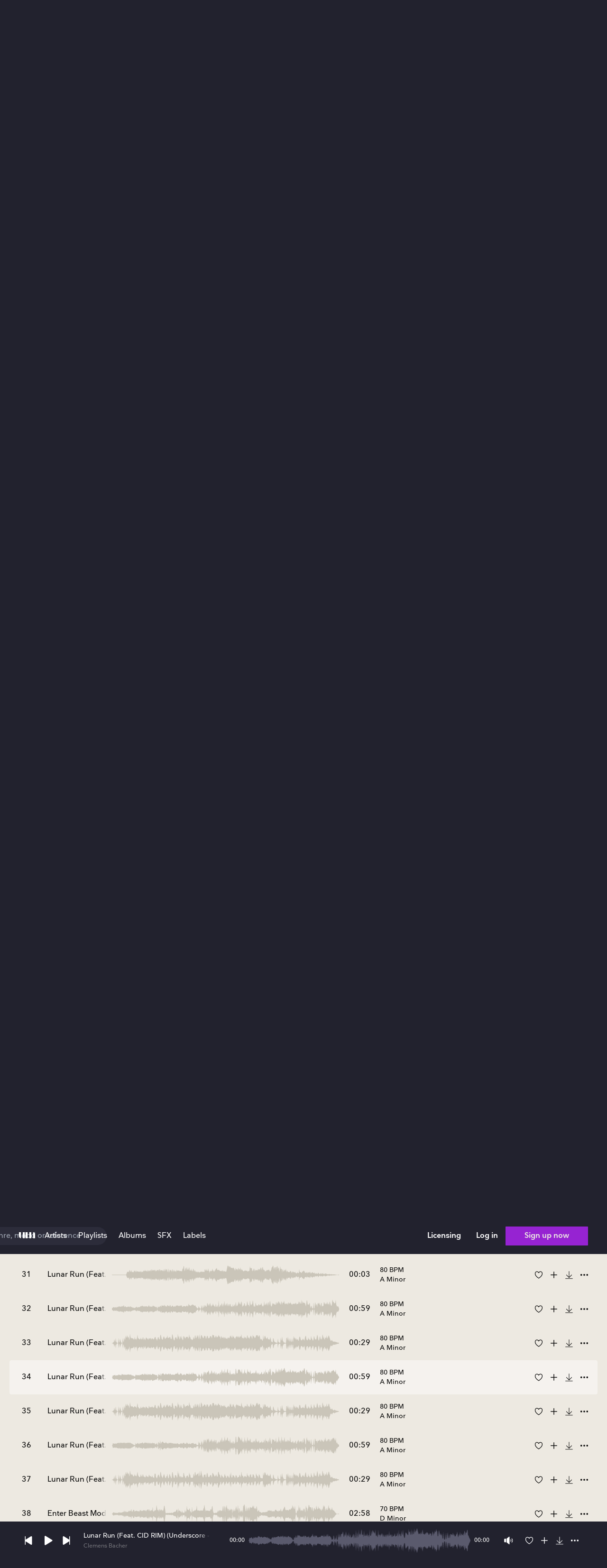

--- FILE ---
content_type: text/html; charset=utf-8
request_url: https://search.upright-music.dk/album/c64cf66d-59ac-4c3f-8d75-91580561c4b4?page=1&expandType=details
body_size: 1802
content:
<!DOCTYPE html><html><head><meta charSet="utf-8"/><meta name="viewport" content="width=device-width"/><meta name="next-head-count" content="2"/><link rel="preload" href="/_next/static/media/eebd5672f205c2b9-s.p.woff2" as="font" type="font/woff2" crossorigin="anonymous" data-next-font="size-adjust"/><link rel="preload" href="/_next/static/media/dc1a31dd116e0329-s.p.woff2" as="font" type="font/woff2" crossorigin="anonymous" data-next-font="size-adjust"/><link rel="preload" href="/_next/static/media/de291fb770783be4-s.p.woff" as="font" type="font/woff" crossorigin="anonymous" data-next-font="size-adjust"/><link rel="preload" href="/_next/static/media/7d0abb601da8e833-s.p.woff" as="font" type="font/woff" crossorigin="anonymous" data-next-font="size-adjust"/><link rel="preload" href="/_next/static/media/26ac7eaffaa59f6f-s.p.woff" as="font" type="font/woff" crossorigin="anonymous" data-next-font="size-adjust"/><link rel="preload" href="/_next/static/css/2eb906c921ddcec3.css" as="style"/><link rel="stylesheet" href="/_next/static/css/2eb906c921ddcec3.css" data-n-g=""/><link rel="preload" href="/_next/static/css/4df78f2cd73d6b26.css" as="style"/><link rel="stylesheet" href="/_next/static/css/4df78f2cd73d6b26.css" data-n-p=""/><noscript data-n-css=""></noscript><script defer="" nomodule="" src="/_next/static/chunks/polyfills-42372ed130431b0a.js"></script><script src="/_next/static/chunks/webpack-604fba018d821ae1.js" defer=""></script><script src="/_next/static/chunks/framework-8d29da7ff8c60ace.js" defer=""></script><script src="/_next/static/chunks/main-c69ae8995b03ae78.js" defer=""></script><script src="/_next/static/chunks/pages/_app-94bf26b55cc21d8c.js" defer=""></script><script src="/_next/static/chunks/ea88be26-b198bdd667f0b8f0.js" defer=""></script><script src="/_next/static/chunks/8705-902079ebfbcb9a42.js" defer=""></script><script src="/_next/static/chunks/1036-23a6b03011978281.js" defer=""></script><script src="/_next/static/chunks/2175-c55e35bab25ec0fa.js" defer=""></script><script src="/_next/static/chunks/9169-297a6e7ffcb0e8e4.js" defer=""></script><script src="/_next/static/chunks/2742-009f93a153a09730.js" defer=""></script><script src="/_next/static/chunks/pages/album/%5Bid%5D-36b166c80ea6f008.js" defer=""></script><script src="/_next/static/Xb-E5i4R5l9XlDmN_eWk8/_buildManifest.js" defer=""></script><script src="/_next/static/Xb-E5i4R5l9XlDmN_eWk8/_ssgManifest.js" defer=""></script></head><body><div id="__next"></div><script id="__NEXT_DATA__" type="application/json">{"props":{"pageProps":{"tracksCount":46,"album":{"id":"c64cf66d-59ac-4c3f-8d75-91580561c4b4","title":"CID RIM / Power Of Perception ","number":"001","library":{"id":"b8e75cda-06b2-49d9-9eef-288f35002666","title":"Fold Music | Shape","code":"SHPE"},"tracks":[],"hasArtwork":true,"created":1650880482},"singleTrack":{"id":"09abe7fc-c3fb-4fd5-8749-d3d8d445d444","title":"Lunar Run (Feat. CID RIM)","number":37,"album":{"id":"c64cf66d-59ac-4c3f-8d75-91580561c4b4","title":"CID RIM / Power Of Perception ","number":"001","library":{"id":"b8e75cda-06b2-49d9-9eef-288f35002666","title":"Fold Music | Shape","code":"SHPE"},"tracks":[],"hasArtwork":true,"created":1650880482},"audioFile":{"duration":29,"bitRate":112,"url":"https://d1p90rh98wlu8g.cloudfront.net/6766f3ee-ca1a-4226-95cd-6ee9a329a99c.MP3","quality":0,"type":"MP3"},"formats":["MP3","WAV"],"genres":["Adventure","Electronica"],"keywords":["Anticipation","Atmospheric","Bold","Building","Confident","Contemporary","Dark","Determined","Dramatic","Electronic","Epic","Grandiose","Heavy","Heroic","Inspiring","Modern","Mysterious","Powerful","Sophisticated","Suspense","Sweeping","Synth"],"version":"Underscore - Drums And Bass Only - 30 Sec","versioned":true,"versionType":"C","published":"2022-04-25T11:59:34","bpm":80,"key":"A Minor","stakeholders":[{"id":"e57d2c3d-fef2-4f9a-83a1-65d8edd456bf","name":"Clemens Bacher","ipi":606233479}],"publishers":[{"name":"Editions Warp Ltd","ipi":750474639}],"hierarchyNodes":null,"waveform":"https://d3i6douiiowum.cloudfront.net/aef40f32-a900-405b-8721-96773044f5a0.JSON","parentId":"c2f52721-0b5d-479a-b367-cb8ae44e4e0e","versionsAlternative":3,"versionsCutDown":8,"versionsStem":0},"extraData":null,"_sentryTraceData":"466b0f34eb788accb16d9838cae4b4f6-6b307a8b8ea93727-0","_sentryBaggage":"sentry-environment=production,sentry-public_key=4218a04d9035af2b13df7e2aa4295ba3,sentry-trace_id=466b0f34eb788accb16d9838cae4b4f6,sentry-org_id=1131284,sentry-sampled=false,sentry-sample_rand=0.6778631425486459,sentry-sample_rate=0.001"},"__N_SSP":true},"page":"/album/[id]","query":{"page":"1","expandType":"details","id":"c64cf66d-59ac-4c3f-8d75-91580561c4b4"},"buildId":"Xb-E5i4R5l9XlDmN_eWk8","isFallback":false,"isExperimentalCompile":false,"gssp":true,"scriptLoader":[]}</script></body></html>

--- FILE ---
content_type: application/javascript; charset=UTF-8
request_url: https://search.upright-music.dk/_next/static/chunks/webpack-604fba018d821ae1.js
body_size: 1119
content:
try{!function(){var e="undefined"!=typeof window?window:"undefined"!=typeof global?global:"undefined"!=typeof globalThis?globalThis:"undefined"!=typeof self?self:{},n=(new e.Error).stack;n&&(e._sentryDebugIds=e._sentryDebugIds||{},e._sentryDebugIds[n]="d7b72302-b3e5-4cc6-b0ac-c4321a7c688d",e._sentryDebugIdIdentifier="sentry-dbid-d7b72302-b3e5-4cc6-b0ac-c4321a7c688d")}()}catch(e){}!function(){"use strict";var e,n,t,r,o,u,i={},f={};function c(e){var n=f[e];if(void 0!==n)return n.exports;var t=f[e]={id:e,loaded:!1,exports:{}},r=!0;try{i[e].call(t.exports,t,t.exports,c),r=!1}finally{r&&delete f[e]}return t.loaded=!0,t.exports}c.m=i,c.amdO={},e=[],c.O=function(n,t,r,o){if(t){o=o||0;for(var u=e.length;u>0&&e[u-1][2]>o;u--)e[u]=e[u-1];e[u]=[t,r,o];return}for(var i=1/0,u=0;u<e.length;u++){for(var t=e[u][0],r=e[u][1],o=e[u][2],f=!0,d=0;d<t.length;d++)i>=o&&Object.keys(c.O).every(function(e){return c.O[e](t[d])})?t.splice(d--,1):(f=!1,o<i&&(i=o));if(f){e.splice(u--,1);var l=r();void 0!==l&&(n=l)}}return n},c.n=function(e){var n=e&&e.__esModule?function(){return e.default}:function(){return e};return c.d(n,{a:n}),n},t=Object.getPrototypeOf?function(e){return Object.getPrototypeOf(e)}:function(e){return e.__proto__},c.t=function(e,r){if(1&r&&(e=this(e)),8&r||"object"==typeof e&&e&&(4&r&&e.__esModule||16&r&&"function"==typeof e.then))return e;var o=Object.create(null);c.r(o);var u={};n=n||[null,t({}),t([]),t(t)];for(var i=2&r&&e;"object"==typeof i&&!~n.indexOf(i);i=t(i))Object.getOwnPropertyNames(i).forEach(function(n){u[n]=function(){return e[n]}});return u.default=function(){return e},c.d(o,u),o},c.d=function(e,n){for(var t in n)c.o(n,t)&&!c.o(e,t)&&Object.defineProperty(e,t,{enumerable:!0,get:n[t]})},c.g=function(){if("object"==typeof globalThis)return globalThis;try{return this||Function("return this")()}catch(e){if("object"==typeof window)return window}}(),c.o=function(e,n){return Object.prototype.hasOwnProperty.call(e,n)},c.r=function(e){"undefined"!=typeof Symbol&&Symbol.toStringTag&&Object.defineProperty(e,Symbol.toStringTag,{value:"Module"}),Object.defineProperty(e,"__esModule",{value:!0})},c.nmd=function(e){return e.paths=[],e.children||(e.children=[]),e},c.p="/_next/",r={2272:0},c.O.j=function(e){return 0===r[e]},o=function(e,n){var t,o,u=n[0],i=n[1],f=n[2],d=0;if(u.some(function(e){return 0!==r[e]})){for(t in i)c.o(i,t)&&(c.m[t]=i[t]);if(f)var l=f(c)}for(e&&e(n);d<u.length;d++)o=u[d],c.o(r,o)&&r[o]&&r[o][0](),r[o]=0;return c.O(l)},(u=self.webpackChunk_N_E=self.webpackChunk_N_E||[]).forEach(o.bind(null,0)),u.push=o.bind(null,u.push.bind(u)),c.nc=void 0}();

--- FILE ---
content_type: application/javascript; charset=UTF-8
request_url: https://search.upright-music.dk/_next/static/chunks/pages/album/%5Bid%5D-36b166c80ea6f008.js
body_size: 613
content:
try{!function(){var e="undefined"!=typeof window?window:"undefined"!=typeof global?global:"undefined"!=typeof globalThis?globalThis:"undefined"!=typeof self?self:{},n=(new e.Error).stack;n&&(e._sentryDebugIds=e._sentryDebugIds||{},e._sentryDebugIds[n]="95fe2a4f-7819-46a9-8141-15e160871517",e._sentryDebugIdIdentifier="sentry-dbid-95fe2a4f-7819-46a9-8141-15e160871517")}()}catch(e){}(self.webpackChunk_N_E=self.webpackChunk_N_E||[]).push([[3847],{16515:function(e,n,r){(window.__NEXT_P=window.__NEXT_P||[]).push(["/album/[id]",function(){return r(63401)}])},63401:function(e,n,r){"use strict";r.r(n),r.d(n,{__N_SSP:function(){return d},default:function(){return a}});var t=r(85893),i=r(43452),l=r(79770);r(67294);var u=r(40603),s=r(57639),c=r(24303),d=!0;function a(e){let{...n}=e,{album:r}=n,i="".concat(r.library.code," ").concat(r.number," ").concat(r.title),d=(0,t.jsxs)(c.O,{children:[(0,t.jsx)(c.O.Link,{href:"/libraries",children:"All Music"}),(0,t.jsx)(c.O.Link,{href:"/libraries/".concat(r.library.id),children:r.library.title}),(0,t.jsx)(c.O.Item,{children:i})]});return(0,t.jsxs)(l.A,{children:[(0,t.jsx)(u.y,{title:n.album.title}),(0,t.jsx)(s.S,{breadcrumbs:d,...n})]})}a.getLayout=function(e){return(0,t.jsx)(i.Z,{scrollableHeader:!1,children:e})}}},function(e){e.O(0,[296,8705,1036,2175,9169,2742,2888,9774,179],function(){return e(e.s=16515)}),_N_E=e.O()}]);